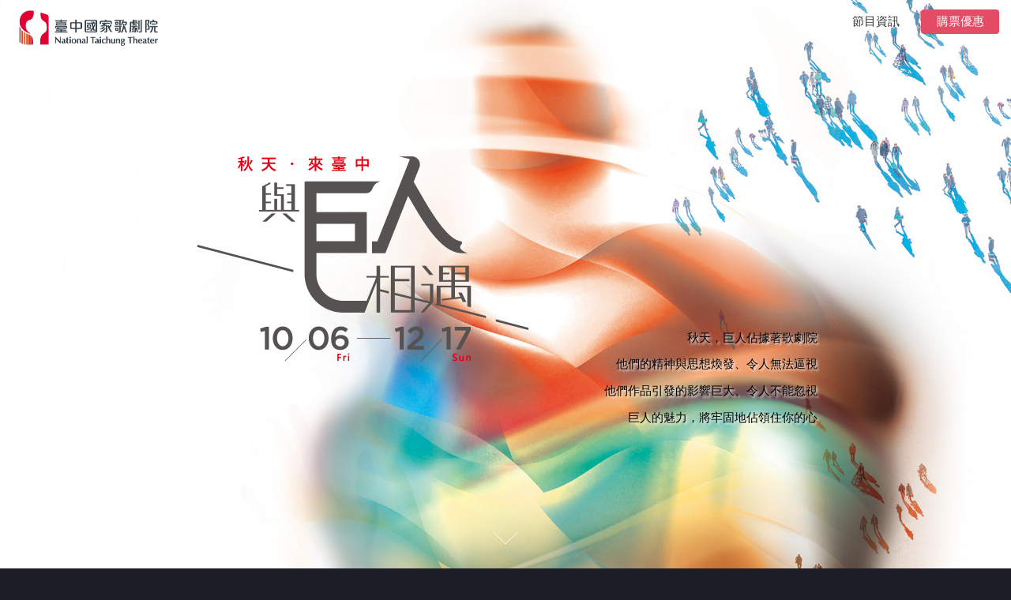

--- FILE ---
content_type: text/html
request_url: https://www.npac-ntt.org/GreatSouls/2017/
body_size: 9640
content:
<!doctype html>
<html lang="zh-Hant-TW">

<head>
	<meta charset="utf-8">
	<meta name="viewport" content="width=device-width , initial-scale=1.0">
	<meta name="apple-mobile-web-app-capable" content="yes">
	<meta name="google-site-verification" content="WqFIhqntT41muaahBrv-DuXbAvKPEH4ANNCONrje3Ag" />
	<meta property="og:url" content="https://www.npac-ntt.org/index" />
	<meta property="og:type" content="place" />
	<meta property="og:title" content="與巨人相遇 ｜ 臺中國家歌劇院 National Taichung Theater" />
	<meta property="og:image" content="https://www.npac-ntt.org/GreatSouls/2017.jpg" />
	<meta property="og:description" content="秋天來臺中，與巨人相遇：巨人在2017年秋天開始佔據著歌劇院，而他魅力與魅影也將牢固地佔住你的心。" />
	<meta name="description" content="秋天來臺中，與巨人相遇：巨人在2017年秋天開始佔據著歌劇院，而他魅力與魅影也將牢固地佔住你的心。" />
	<meta name="keywords" content="臺中國家歌劇院,National Taichung Theater,臺中,台中,歌劇院,表演藝術,節目,伊東豊雄,巨人,音樂,舞蹈,戲劇,雲門,秋天,巨人" />
	<title>與巨人相遇 ｜ 臺中國家歌劇院 National Taichung Theater</title>

	<!-- Bootstrap CSS -->
	<link rel="stylesheet" href="assets/css/main.css" />
	<link rel="stylesheet" href="assets/css/ntt.css" />
	<!--[if lte IE 9]>
	<link href='css/animations-ie-fix.css' rel='stylesheet'>
	<![endif]-->
	<link rel="shortcut icon" href="https://www.npac-ntt.org/images/favicon.ico" />
	<link rel="icon" href="https://www.npac-ntt.org/images/favicon.ico" />
	<link rel="apple-touch-icon" href="https://www.npac-ntt.org/images/apple-touch-icon.png" sizes="152x152" />

	<!-- 跳轉至安全連線 -->
	<!-- <script type="text/javascript">
		var targetProtocol = "https:";
		if (window.location.protocol != "https:")
			window.location.href = targetProtocol + window.location.href.substring(window.location.protocol.length);
	</script> -->

	<!-- Google Tag Manager by WK-->
    <script>(function(w,d,s,l,i){w[l]=w[l]||[];w[l].push({'gtm.start':
		new Date().getTime(),event:'gtm.js'});var f=d.getElementsByTagName(s)[0],
		j=d.createElement(s),dl=l!='dataLayer'?'&l='+l:'';j.async=true;j.src=
		'https://www.googletagmanager.com/gtm.js?id='+i+dl;f.parentNode.insertBefore(j,f);
		})(window,document,'script','dataLayer','GTM-KPL5QP');</script>
		<!-- End Google Tag Manager -->

		<!-- Google Tag Manager by NTT-->
		<script>(function(w,d,s,l,i){w[l]=w[l]||[];w[l].push({'gtm.start':
		new Date().getTime(),event:'gtm.js'});var f=d.getElementsByTagName(s)[0],
		j=d.createElement(s),dl=l!='dataLayer'?'&l='+l:'';j.async=true;j.src=
		'https://www.googletagmanager.com/gtm.js?id='+i+dl;f.parentNode.insertBefore(j,f);
		})(window,document,'script','dataLayer','GTM-PL4MQB8');</script>
		<!-- End Google Tag Manager -->

</head>

<body class="landing">
    <!-- Google Tag Manager (noscript) by NWK-->
    <noscript><iframe src="https://www.googletagmanager.com/ns.html?id=GTM-KPL5QP" height="0" width="0" style="display:none;visibility:hidden"></iframe></noscript>
    <!-- End Google Tag Manager (noscript) -->

    <!-- Google Tag Manager (noscript) by NTT-->
    <noscript><iframe src="https://www.googletagmanager.com/ns.html?id=GTM-PL4MQB8" height="0" width="0" style="display:none;visibility:hidden"></iframe></noscript>
	<!-- End Google Tag Manager (noscript) -->

	<div id="page-wrapper">
		<!-- Header -->
		<header id="header">
			<h1 id="logo">
				<a class="dark" href="http://www.npac-ntt.org/index"><img src="images/logo.png" alt="臺中國家歌劇院 National Taichung Theater"></a>
				<a class="white" href="http://www.npac-ntt.org/index"><img src="images/logow.png" alt="臺中國家歌劇院 National Taichung Theater"></a></h1>
			<nav id="nav">
				<ul>
					<li>
						<a href="#">節目資訊</a>
						<ul>
							<li><a href="#p01">無，或就以沈醉為名</a></li>
							<li><a href="#p02">漂亮漂亮</a></li>
							<li><a href="#p03">繁複第三號 ─ 給四部鋼琴的頑固低音之歌</a></li>
							<li><a href="#p04">女武神</a></li>
							<li><a href="#p05">伊恩症候群</a></li>
							<li><a href="#p06">仲夏夜之一切如戲</a></li>
							<li><a href="#p07"><small>多媒體劇場 ─ </small>攝影師</a></li>
							<li><a href="#p08">凍水牡丹<small> ─ 風華再現</small></a></li>
							<li><a href="#p09">關於島嶼</a></li>
							<li><a href="#p10">遙遠的東方有一群鬼</a></li>
						</ul>
					</li>
					<li><a href="#tickets" class="button special">購票優惠</a></li>
				</ul>
			</nav>
		</header>

		<!-- Banner -->
		<section id="banner">
			<div class="content">
				<span><img id="main-title" src="images/title.png" alt="與巨人相遇" /></span>
				<header>
					<p>秋天，巨人佔據著歌劇院</p>
					<p>他們的精神與思想煥發、令人無法逼視</p>
					<p>他們作品引發的影響巨大、令人不能忽視</p>
					<p>巨人的魅力，將牢固地佔領住你的心</p>
				</header>

			</div>
			<a href="#title" class="goto-next scrolly">Next</a>
		</section>

		<!-- title -->
		<section id="title" class="spotlight styleA bottom">
			<span class="image fit main"><img src="images/pp.jpg" alt="" /></span>
			<div class="content">
				<div class="container">
					<div class="row">
						<div class="4u 12u$(medium)">
							<header>
								<h2>跟著歌劇院巨人壯遊<br><small>Grand Tours<br>with<br>Theater Titans</small></p>
							</header>
						</div>
						<div class="4u 12u$(medium)">
							<p>這些作品集結了詩人的文韻、哲學家的靈魂、數學家的演算構思、還有無所不在的瘋狂點子，讓我們的每一次觀賞成為一趟壯遊：重新走進深谷幽壑、再從地心直奔宇宙，手腳隨時準備衝破束繭、順勢把框架拋諸九霄；每一趟旅程我們都可以靠自己闖出一個全新的生命定義、讓自己脫胎換骨──這樣的成年禮，任何年紀都不嫌太遲。</p>
							<p>對於這些藝術家，我們喜歡稱他們為「巨人」：因為他們精神與思想煥發、令人無法逼視；他們作品引發的影響巨大、令人不能忽視。</p>
						</div>
						<div class="4u$ 12u$(medium)">
							<p>From September to December, the National Taichung Theater (NTT) will be occupied by theater titans with a diversity of their outstanding works.</p>
							<p>These theater artists will grace the performance venues of NTT this fall. Allow their works to leave an impression on your heart and mind.</p>
						</div>
					</div>
				</div>
			</div>
			<a href="#p01" class="goto-next scrolly">Next</a>
		</section>

		<!-- p01 -->
		<section id="p01" class="spotlight style1 right">
			<span class="image fit main"><img src="images/p01.jpg" alt="布拉瑞揚舞團 無，或就以沉醉為名" /></span>
			<div class="content">
				<header>
					<h2><span class="subtitle">雙舞作 Double Bill<br>三種聲音，三種風景，穿破都市叢林羈絆<br>一起溫柔又有力量地唱歌跳舞</span>無，或就以沉醉為名<span class="en-title i">
							STAY THAT WAY</span></h2>
					<p class="team">布拉瑞揚舞團<br>
						Bulareyaung Dance Company's</p>
				</header>
				<ul class="time">
					<li class="area">空中花園 Sky Garden</li>
					<li>10/7 Sat. 16:00</li>
				</ul>
				<ul class="actions">
					<li><a href="https://www.npac-ntt.org/program/events/c-9wAo5qJCpO1" class="button" target="_blank">瞭解更多</a></li>
					<li><a href="https://www.npac-ntt.org/en/program/events/c-JXL5AoHsyGe" class="button en" target="_blank">More</a></li>
				</ul>
				<a href="https://www.artsticket.com.tw/CKSCC2005/Product/Product00/ProductsDetailsPage.aspx?ProductID=hsobWfDDQ3S2IQPlLh0ygg" class="button special">演出結束</a>
			</div>
			<a href="#p02" class="goto-next scrolly">Next</a>
		</section>

		<!-- p02 -->
		<section id="p02" class="spotlight style2 left">
			<span class="image fit main bottom"><img src="images/p02.jpg" alt="布拉瑞揚舞團 漂亮漂亮" /></span>
			<div class="content">
				<header>
					<h2><span class="subtitle">雙舞作 Double Bill<br>快樂重現</span>漂亮漂亮<span class="en-title i">
							COLORS</span></h2>
					<p class="team">布拉瑞揚舞團<br>
						Bulareyaung Dance Company's</p>
				</header>
				<ul class="time">
					<li class="area">中劇院 Playhouse</li>
					<li>10/8 Sun. 14:30</li>
				</ul>
				<ul class="actions">
					<li><a href="https://www.npac-ntt.org/program/events/c-SRT02sZ8yua" class="button" target="_blank">瞭解更多</a></li>
					<li><a href="https://www.npac-ntt.org/en/program/events/c-NMXS3cputnw" class="button en" target="_blank">More</a></li>
				</ul>
				<a href="https://www.artsticket.com.tw/CKSCC2005/Product/Product00/ProductsDetailsPage.aspx?ProductID=hsobWfDDQ3S9JrlETKJAaw" class="button special">演出結束</a>
			</div>
			<a href="#p03" class="goto-next scrolly">Next</a>
		</section>

		<!-- p03 -->
		<section id="p03" class="spotlight style3 right">
			<span class="image fit main bottom"><img src="images/p03.jpg" alt="向井山朋子 繁複第三號──給四部鋼琴的頑固低音之歌" /></span>
			<div class="content">
				<header>
					<h2><span class="subtitle">四部鋼琴的對話</span>
						繁複第三號──<br>給四部鋼琴的頑固低音之歌
						<span class="en-title i">
							Multus #3: Canto Ostinato for 4 Pianos</span></h2>
					<p class="team">向井山朋子<br>
						Tomoko Mukaiyama</p>
				</header>
				<ul class="time">
					<li class="area">小劇場 Black Box</li>
					<li>10/6 Fri. 19:30</li>
					<li>10/7 Sat. 19:30</li>
				</ul>
				<ul class="actions">
					<li><a href="https://www.npac-ntt.org/program/events/c-d7KFLhCMmPQ" class="button" target="_blank">瞭解更多</a></li>
					<li><a href="https://www.npac-ntt.org/en/program/events/c-pkvajiXunNV" class="button en" target="_blank">More</a></li>
				</ul>
				<a href="https://www.artsticket.com.tw/CKSCC2005/Product/Product00/ProductsDetailsPage.aspx?ProductID=hsobWfDDQ3Sje15XsSjDbg" class="button special">演出結束</a>
			</div>
			<a href="#p04" class="goto-next scrolly">Next</a>
		</section>


		<section id="p04" class="spotlight style4 left">
			<span class="image fit main bottom"><img src="images/p04.jpg" alt="拉夫拉前衛劇團 女武神" /></span>
			<div class="content">
				<header>
					<h2><span class="subtitle">華格納歌劇</span>女武神<span class="en-title i">
							Die Walküre</span><span class="en-title small">by Richard Wagner</span></h2>
					<p class="team">西班牙拉夫拉前衛劇團
						<br>La Fura dels Baus</p>
				</header>
				<ul class="time">
					<li class="area">大劇院 Grand Theater</li>
					<li>10/11 Wed. 17:00</li>
					<li>10/13 Fri. 17:00</li>
					<li>10/15 Sun. 15:00</li>
				</ul>
				<ul class="actions">
					<li><a href="https://www.npac-ntt.org/program/events/c-8kLcXRpoVuU" class="button" target="_blank">瞭解更多</a></li>
					<li><a href="https://www.npac-ntt.org/en/program/events/c-wUxnl1Bvzat" class="button en" target="_blank">More</a></li>
				</ul>
				<a href="https://www.artsticket.com.tw/CKSCC2005/Product/Product00/ProductsDetailsPage.aspx?ProductID=hsobWfDDQ3REX8JapZUZOg" class="button special">演出結束</a>
			</div>
			<a href="#p05" class="goto-next scrolly">Next</a>
		</section>


		<section id="p05" class="spotlight style5 right">
			<span class="image fit main bottom"><img src="images/p05.jpg" alt="伊恩症候群 克里斯汀・赫佐" /></span>
			<div class="content">
				<header>
					<h2><span class="subtitle">後龐克搖滾的記憶呢喃<br>那個夜晚，我們一起搖擺</span>伊恩症候群
						<span class="en-title i">le syndrome ian</span></h2>
					<p class="team">克里斯汀・赫佐
						<br>Christian Rizzo / ICI—CCN Montpellier</p>
				</header>
				<ul class="time">
					<li class="area">中劇院 Playhouse</li>
					<li>10/14 Sat. 19:30</li>
					<li>10/15 Sun.14:30</li>
				</ul>
				<ul class="actions">
					<li><a href="https://www.npac-ntt.org/program/events/c-QvGh5DLCjrO" class="button" target="_blank">瞭解更多</a></li>
					<li><a href="https://www.npac-ntt.org/en/program/events/c-hOlgxAuWDPy" class="button en" target="_blank">More</a></li>
				</ul>
				<a href="https://www.artsticket.com.tw/CKSCC2005/Product/Product00/ProductsDetailsPage.aspx?ProductID=hsobWfDDQ3QKKWBixr1OtQ" class="button special">演出結束</a>
			</div>
			<a href="#p06" class="goto-next scrolly">Next</a>
		</section>


		<section id="p06" class="spotlight style6 left">
			<span class="image fit main bottom"><img src="images/p06.jpg" alt="德米特里・克雷莫夫 仲夏夜之一切如戲" /></span>
			<div class="content">
				<header>
					<h2><span class="subtitle">巨型木偶 ╳ 無序超現實<br>笑鬧魔力渲染仲夏夜</span>
						仲夏夜之一切如戲<span class="en-title i">A Midsummer Night's Dream</span><span class="en-title small i">(As You Like It)</span></h2>
					<p class="team">德米特里・克雷莫夫
						<br>Chekhov International Theatre Festival <br>
						Dmitry Krymov's Lab <br>
						Theatre School of Dramatic Art</p>
				</header>
				<ul class="time">
					<li class="area">中劇院 Playhouse</li>
					<li>10/20 Fri. 19:30</li>
					<li>10/21 Sat. 14:30</li>
					<li>10/22 Sun. 14:30</li>
				</ul>
				<ul class="actions">
					<li><a href="https://www.npac-ntt.org/program/events/c-f4pX8Oe5D0F" class="button" target="_blank">瞭解更多</a></li>
					<li><a href="https://www.npac-ntt.org/en/program/events/c-9vhgbcNsHSR" class="button en" target="_blank">More</a></li>
				</ul>
				<a href="https://www.artsticket.com.tw/CKSCC2005/Product/Product00/ProductsDetailsPage.aspx?ProductID=hsobWfDDQ3R1Tn8VMgnyHg" class="button special">演出結束</a>
			</div>
			<a href="#p07" class="goto-next scrolly">Next</a>
		</section>


		<section id="p07" class="spotlight style7 right">
			<span class="image fit main bottom"><img src="images/p07.jpg" alt="孫尚綺╳柏林新音樂室內樂團 攝影師" /></span>
			<div class="content">
				<header>
					<h2><span class="subtitle">以舞蹈、戲劇與音樂<br>昇華攝影師的悲劇人生</span>
						<span>多媒體劇場</span> 攝影師<span class="en-title">
							<span class="en-title i">The Photographer</span>
							<span class="en-title small">Mixed Media in Three Parts</span>
							<span class="en-title small">by Philip Glass and Rob Malasch</span></h2>
					<p class="team">孫尚綺╳柏林新音樂室內樂團
						<br>SUN Shang-chi ╳ Ensemble KNM Berlin</p>
				</header>
				<ul class="time">
					<li class="area">中劇院 Playhouse</li>
					<li>12/2 Sat. 14:30</li>
					<li>12/3 Sun. 14:30</li>
				</ul>
				<ul class="actions">
					<li><a href="https://www.npac-ntt.org/program/events/c-jptAR4il3se" class="button" target="_blank">瞭解更多</a></li>
					<li><a href="https://www.npac-ntt.org/en/program/events/c-SD2XJ3s4wN9" class="button en" target="_blank">More</a></li>
				</ul>
				<a href="https://www.artsticket.com.tw/CKSCC2005/Product/Product00/ProductsDetailsPage.aspx?ProductID=hsobWfDDQ3QRgHot4J0MoQ" class="button special">演出結束</a>
			</div>
			<a href="#p08" class="goto-next scrolly">Next</a>
		</section>


		<section id="p08" class="spotlight style8 left">
			<span class="image fit main bottom"><img src="images/p08.jpg" alt="凍水牡丹 臺灣國樂團" /></span>
			<div class="content">
				<header>
					<h2><span class="subtitle">戲裡戲外 臺上臺下 都是傳奇</span>
						凍水牡丹<span>─風華再現</span>
						<span class="en-title i">LIAO Chiung-chih,
							<span class="en-title small i">the Legendary Diva of Taiwanese Opera, and NCO</span></h2>
					<p class="team">臺灣國樂團
						<br>National Chinese Orchestra Taiwan</p>
				</header>
				<ul class="time">
					<li class="area">大劇院 Grand Theater</li>
					<li>12/2 Sat. 19:30</li>
				</ul>
				<ul class="actions">
					<li><a href="https://www.npac-ntt.org/program/events/c-sJFwqWCxip7" class="button" target="_blank">瞭解更多</a></li>
					<li><a href="https://www.npac-ntt.org/en/program/events/c-HuJsi3aGEgV" class="button en" target="_blank">More</a></li>
				</ul>
				<a href="https://www.artsticket.com.tw/CKSCC2005/Product/Product00/ProductsDetailsPage.aspx?ProductID=hsobWfDDQ3RbRjQhQt3JBg" class="button special">演出結束</a>
			</div>
			<a href="#p09" class="goto-next scrolly">Next</a>
		</section>


		<section id="p09" class="spotlight style9 right">
			<span class="image fit main bottom"><img src="images/p09.jpg" alt="關於島嶼 雲門舞集" /></span>
			<div class="content">
				<header>
					<h2><span class="subtitle">林懷民 2017 年新作</span>
						關於島嶼<span class="en-title i">FORMOSA</span></h2>
					<p class="team">雲門舞集<br>
						Cloud Gate Dance Theatre of Taiwan</p>
				</header>
				<ul class="time">
					<li class="area">大劇院 Grand Theater</li>
					<li>12/8 Fri. 19:30</li>
					<li>12/9 Sat. 14:30</li>
					<li>12/10 Sun. 14:30 (陸府專場)</li>
				</ul>
				<ul class="actions">
					<li><a href="https://www.npac-ntt.org/program/events/c-0bWfBXGC2a7" class="button" target="_blank">瞭解更多</a></li>
					<li><a href="https://www.npac-ntt.org/en/program/events/c-V3kvABPReao" class="button en" target="_blank">More</a></li>
				</ul>
				<a href="https://www.artsticket.com.tw/CKSCC2005/Product/Product00/ProductsDetailsPage.aspx?ProductID=hsobWfDDQ3TgabcdefC7EWzA9bQ" class="button special">演出結束</a>
			</div>
			<a href="#p10" class="goto-next scrolly">Next</a>
		</section>


		<section id="p10" class="spotlight style10 left">
			<span class="image fit main bottom"><img src="images/p10.jpg" alt="四把椅子劇團 遙遠的東方有一群鬼" /></span>
			<div class="content">
				<header>
					<h2><span class="subtitle">挑戰重寫易卜生經典《群鬼》<br>直挑華人家庭非典倫常史</span>遙遠的東方有一群鬼
						<span class="en-title i">We are Ghosts</span>
					</h2>
					<p class="team">四把椅子劇團
						<br>4 CHAIRS THEATRE</p>
				</header>
				<ul class="time">
					<li class="area">中劇院 Playhouse</li>
					<li>12/16 Sat.19:30</li>
					<li>12/17 Sun.14:30 (錄影場)</li>
				</ul>
				<ul class="actions">
					<li><a href="https://www.npac-ntt.org/program/events/c-aUArwejxdos" class="button" target="_blank">瞭解更多</a></li>
					<li><a href="https://www.npac-ntt.org/en/program/events/c-aJ1MbDNBSw9" class="button en" target="_blank">More</a></li>
				</ul>
				<a href="https://www.artsticket.com.tw/CKSCC2005/Product/Product00/ProductsDetailsPage.aspx?ProductID=hsobWfDDQ3R0MPgK5G8WUQ" class="button special">演出結束</a>
			</div>
			<a href="#tickets" class="goto-next scrolly">Next</a>
		</section>

		<section id="tickets" class="wrapper style2 special fade-up">
			<div class="container">
				<header class="major">
					<h2>購票優惠</h2>
				</header>
				<div class="box alt">
					<div class="row uniform">
						<section class="6u 12u(medium) 12u$(xspan) text-left">
							<h3>優惠套票</h3>
							<p>超值藝術饗宴，絕無僅有 All-in-one</p>
							<p class="plist">● 巨人系列節目，單次購買 5 檔節目各 1 張享 75 折<br><small>(前 500 名贈送伊聖詩香氛噴霧禮盒組【鐵盒限量版】)</small></p>
							<p class="plist">● 巨人系列節目，單場購買 4 張享 75 折</p>
							<p>套票購買後，如需退票需整筆訂單辦退，恕不得單張退、換票。各種優惠僅能擇一使用。</p>
							<p>購買套票優惠恕不累積會員點數。</p>
						</section>
						<section class="6u 12u(medium) 12u$(xspan) text-left">
							<h3>歌劇院會員與信用卡優惠</h3>
							<p class="plist">● 歌劇院會員：<br>序曲卡8折、歌劇院卡9折、臺中市民卡8折、學生卡75折。</p>
							<p class="plist">● 信用卡購票：<br>
								95折／台北富邦銀行、台新銀行、永豐銀行、郵政VISA金融卡、國泰世華銀行。<br>
								93折／匯豐銀行。<br>
								9折／台中銀行。</p>
							<p class="plist">● 其他優惠：<br>
								5折／身障人士及其必要陪同者1人、65歲以上年長者<small> (入場請出示證件)</small>。<br>
								75折／單一節目一次購買20張<small>(本優惠票券恕無法退換，此項團體優惠請洽歌劇院 04-22511777)</small>。</p>
							<p class="plist"><a href="http://www.npac-ntt.org/memberintro?uid=27" title="立即申辦，成為歌劇院會員！">【立即申辦，成為歌劇院會員！】</a></p>
						</section>
						<section class="12u 12u(medium) 12u$(xspan) text-left">
							<h3>中臺灣超級學生方案</h3>
							<p>為進一步開啟學子與世界各地藝術的接觸，凡於大劇院演出，每場均於最佳區域開放 20 個座位，供學生以低價購票觀 賞，從此年輕學子的藝術經驗不打折，直接站在巨人肩膀上眺望全世界。</p>
							<p class="plist">● 資格：於苗栗、彰化、臺中、南投、雲林縣市，教育部立案公私立學校，具正式學籍之學生。<br>　　 <small>（不含E-MBA、在職學生、社區大學、空中大學）</small></p>
							<p class="plist">● 入場：限購 1 場 1 張。入場需出示學生證，未出示證件者請於現場補足全價差額，並加收 100 元補票手續費。</p>
							<p class="plist">● 購票：8/8( 二 ) 中午 12:00 正式啟售，售完為止；每場票價與座位區域將依各節目公告為準，請詳見售票網頁。</p>
						</section>
					</div>
				</div>
				<footer class="major">
					<ul class="actions">
						<li><a href="https://www.artsticket.com.tw/CKSCC2005/home/home00/index.aspx" class="button" target="_blank" target="_blank">前往兩廳院購票系統</a></li>
					</ul>
				</footer>
			</div>
		</section>

		<section id="sp" class="wrapper style1 special fade-up">
			<div class="container">
				<div class="box alt">
					<div class="row uniform">
						<section class="4u 12u(medium) 12u$(xspan)">
							<h3>贊助單位</h3>
							<p><a href="http://www.live-forever.com.tw/lf/art/newslist" title="財團法人陸府生活美學教育基金會" target="_blank"><img src="images/s01.png" alt="財團法人陸府生活美學教育基金會"></a></p>
						</section>
						<section class="4u 12u(medium) 12u$(xspan)">
							<h3>媒體合作</h3>
							<p><a href="https://www.muzik-online.com/tw/" title="MUZIK" target="_blank"><img src="images/s02.png" alt=" MUZIK"></a></p>
						</section>
						<section class="4u 12u(medium) 12u$(xspan)">
							<h3>指定住宿</h3>
							<p><a href="http://www.hungsmansion.com/" title="台中商旅" target="_blank"><img src="images/s03.png" alt="台中商旅"></a></p>
							<p><a href="http://www.tempus.com.tw/index.php" title="永豐棧酒店" target="_blank"><img src="images/s04.png" alt="永豐棧酒店"></a></p>
						</section>
					</div>
				</div>
			</div>
		</section>

		<!-- Footer -->
		<footer id="footer">
			<ul class="icons">
				<li><a href="https://www.facebook.com/npac.ntt/" class="icon alt fa-facebook"><span class="label">Facebook</span></a></li>
				<li><a href="https://www.instagram.com/nationaltaichungtheater/" class="icon alt fa-instagram"><span class="label">Instagram</span></a></li>
			</ul>
			<ul class="copyright">
				<li>Copyright&copy; © National Performing Arts Center - National Taichung Theater All rights reserved</li>
				<!-- <li class="hidden">Design: <a href="http://html5up.net">HTML5 UP</a></li> -->
			</ul>
		</footer>

	</div>
	<script src="https://code.jquery.com/jquery-3.5.1.min.js" integrity="sha256-9/aliU8dGd2tb6OSsuzixeV4y/faTqgFtohetphbbj0=" crossorigin="anonymous"></script>
	<script src="assets/js/jquery.scrolly.min.js"></script>
	<script src="assets/js/jquery.dropotron.min.js"></script>
	<script src="assets/js/jquery.scrollex.min.js"></script>
	<script src="assets/js/skel.min.js"></script>
	<script src="assets/js/util.js"></script>
	<!--[if lte IE 8]><script src="assets/js/ie/respond.min.js"></script><![endif]-->
	<script src="assets/js/main.js"></script>

</body>

</html>

--- FILE ---
content_type: text/css
request_url: https://www.npac-ntt.org/GreatSouls/2017/assets/css/ntt.css
body_size: 1081
content:
.button{
	border: 1px solid #333;
}
#navPanel .link:hover{
	color: #e44c65;
}

.dropotron > li a{
	font-weight: 600;
	font-size: 110%;
}

.dropotron > li a small{
	font-weight: normal;
}

.hidden{
	display: none;
	visibility: hidden;
}

.text-left{
	text-align: left;
}

ul, li {
	list-style: none;
}
h2{
	font-size: 1.8em;
	line-height: 1.25;
	font-weight: 600;
}

h2 .subtitle{
	font-size: 50%;
	display: block;
	color: #e44c65;
	font-weight: normal;
	margin:0 0 0.5em;
}

h2 .en-title{
	font-weight: normal;
	font-size: 0.9em;
	line-height: 1em;
	display: block;
}

h2 .i{
	font-style: italic;
	font-weight: 600;
}

h2 .small{
	font-size: 80%;
}

p.team{
	line-height: 1.25;
	font-size: 1em;
}

small{
	font-size: 90%;
}


.time{
	border-top: solid #e44c65 1px;
	border-right: none 0;
	border-bottom: none 0;
	border-left: solid #e44c65 1px;
	padding: 0.5em;
	font-weight: normal;
}

.area{
	font-weight: 600;
	display: block;
}

p.plist{
	margin: 0 0 0.5em 1em;
	text-indent: -1em;
	padding: 0;
}

p.plist small{
	font-size: 90%;
	text-decoration: underline;
	padding: 0 0 0 5px;
}

#tickets p{
	margin-bottom: 0.5em;
	padding:0 1em 0;
}

a.depth-1{
	padding-left: 1.25em;
}

#banner header p{
	color: #000;
	text-shadow: 2px 2px 3px #FFF;
}

#title.spotlight.styleA .content{
	background: rgba(23, 24, 32, 0.6);
	border: none;
}

#title p{
	font-size: 16px;
	line-height: 1.8;
	letter-spacing: 1px;
	text-shadow: 1px 1px 2px #000;
}


.actions .button.en{
	min-width: 170px;
}

#logo a img,.title img{
	max-height: 70px;
}

#logo a.white{
	display: none;
	visibility: hidden;
}
	#logo a.dark{
	display: block;
	visibility: visible;
}

#main-title{
	max-width: 419px;
	height: auto;
	margin-right: 6em;
}
@media screen and (max-width: 1280px) {
	.actions .button.en{
		min-width: 130px;
	}
}
@media screen and (max-width: 980px) {
	.time{
		border-top: solid #e44c65 1px;
		border-right: none 0;
		border-bottom: solid #e44c65 1px;
		border-left: none 0;
	}
	ul.time li{
		display: inline-block;
		letter-spacing: 1px;
		border-right: 1px solid #333;
		padding: 0.5em;
	}
	ul.time li:first-child,ul.time li:last-child{
		border-right: 0 none;
	}
	ul.time li.area{
		display: block;
		letter-spacing: 0;
	}
	#main-title{
		margin-right: 1em;
	}

}
@media screen and (max-width: 736px) {
	#logo .white, .title .white{
		display: block;
		visibility: visible;
	}
	#logo .dark, .title .dark{
		display: none;
		visibility: hidden;
	}
	#logo a img,.title img{
	max-height: 45px;
	}
	#main-title{
	max-width: 80%;
	height: auto;
	margin-right: 0;
	}
}

--- FILE ---
content_type: text/plain
request_url: https://www.google-analytics.com/j/collect?v=1&_v=j102&a=1879757540&t=pageview&_s=1&dl=https%3A%2F%2Fwww.npac-ntt.org%2FGreatSouls%2F2017%2F&ul=en-us%40posix&dt=%E8%88%87%E5%B7%A8%E4%BA%BA%E7%9B%B8%E9%81%87%20%EF%BD%9C%20%E8%87%BA%E4%B8%AD%E5%9C%8B%E5%AE%B6%E6%AD%8C%E5%8A%87%E9%99%A2%20National%20Taichung%20Theater&sr=1280x720&vp=1280x720&_u=YGDAAEABAAAAAGAAI~&jid=2020873229&gjid=787544856&cid=1343042074.1768715900&tid=UA-81438913-2&_gid=1379214070.1768715900&_r=1&_slc=1&gtm=45He61e1n71KPL5QPv72285087za200zd72285087&gcd=13l3l3l3l1l1&dma=0&tag_exp=103116026~103200004~104527907~104528501~104684208~104684211~105391252~115616985~115938465~115938468~116988315~117041588&z=1737727693
body_size: -832
content:
2,cG-ZX8J0R9262

--- FILE ---
content_type: text/plain
request_url: https://www.google-analytics.com/j/collect?v=1&_v=j102&a=1879757540&t=pageview&_s=1&dl=https%3A%2F%2Fwww.npac-ntt.org%2FGreatSouls%2F2017%2F&ul=en-us%40posix&dt=%E8%88%87%E5%B7%A8%E4%BA%BA%E7%9B%B8%E9%81%87%20%EF%BD%9C%20%E8%87%BA%E4%B8%AD%E5%9C%8B%E5%AE%B6%E6%AD%8C%E5%8A%87%E9%99%A2%20National%20Taichung%20Theater&sr=1280x720&vp=1280x720&_u=YEBAAEABAAAAACAAI~&jid=621572894&gjid=1011678930&cid=1343042074.1768715900&tid=UA-60677223-1&_gid=1379214070.1768715900&_r=1&_slc=1&gtm=45He61f0h2n81PL4MQB8v76083012za200zd76083012&gcd=13l3l3l3l1l1&dma=0&tag_exp=103116026~103200004~104527907~104528501~104684208~104684211~105391253~115938465~115938468~117041587&z=823528272
body_size: -450
content:
2,cG-45Q4Z9HBX2

--- FILE ---
content_type: image/svg+xml
request_url: https://www.npac-ntt.org/GreatSouls/2017/assets/css/images/arrow.svg
body_size: 360
content:
<svg xmlns="http://www.w3.org/2000/svg" xmlns:xlink="http://www.w3.org/1999/xlink" width="36px" height="18px" viewBox="0 0 36 18" zoomAndPan="disable" preserveAspectRatio="none">
    <style type="text/css"><![CDATA[ line { stroke: #fff; stroke-width: 1; } ]]></style>
	<line x1="0" y1="0" x2="18" y2="18" />
	<line x1="36" y1="0" x2="18" y2="18" />
</svg>